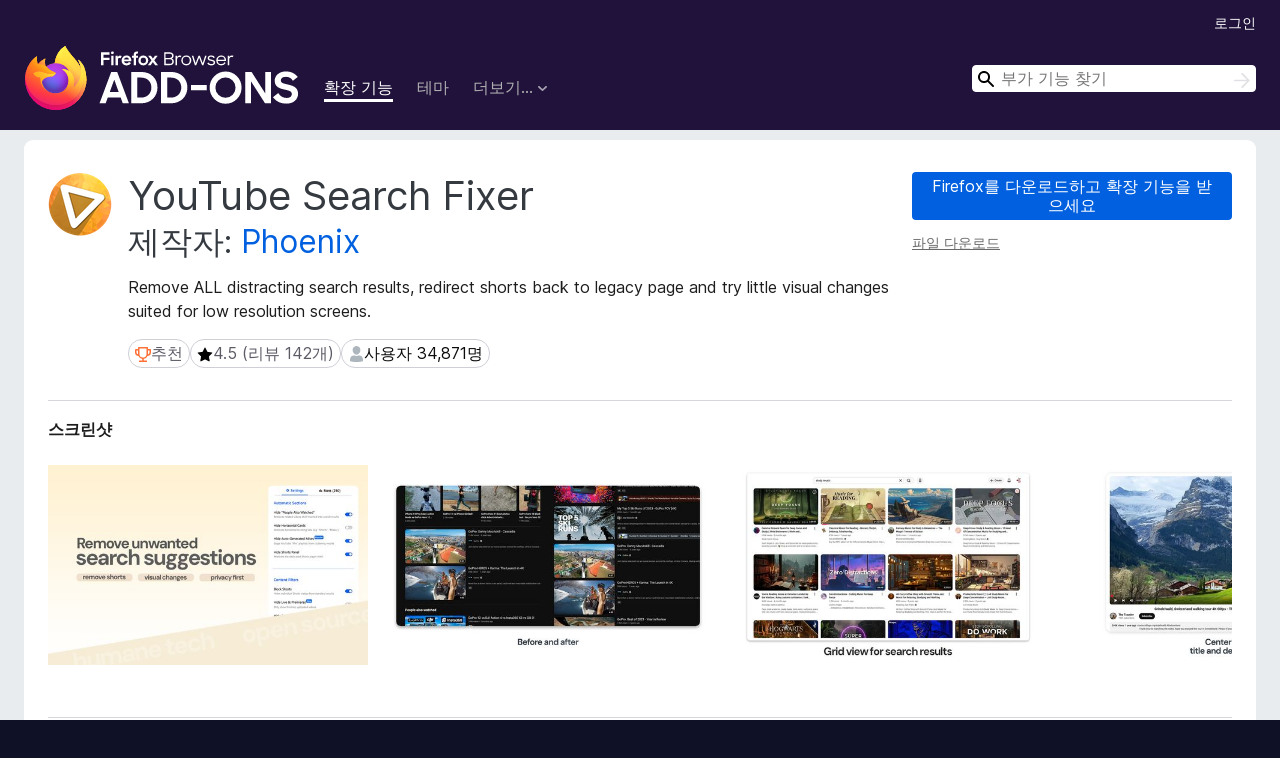

--- FILE ---
content_type: text/html; charset=utf-8
request_url: https://addons.mozilla.org/ko/firefox/addon/youtube-suite-search-fixer/?utm_source=addons.mozilla.org&utm_medium=referral&utm_content=search
body_size: 12913
content:
<!DOCTYPE html>
<html lang="ko" dir="ltr"><head><title data-react-helmet="true">YouTube Search Fixer – 🦊 Firefox용 확장 기능 (ko)</title><meta charSet="utf-8"/><meta name="viewport" content="width=device-width, initial-scale=1"/><link href="/static-frontend/Inter-roman-subset-en_de_fr_ru_es_pt_pl_it.var.2ce5ad921c3602b1e5370b3c86033681.woff2" crossorigin="anonymous" rel="preload" as="font" type="font/woff2"/><link href="/static-frontend/amo-2c9b371cc4de1aad916e.css" integrity="sha512-xpIl0TE0BdHR7KIMx6yfLd2kiIdWqrmXT81oEQ2j3ierwSeZB5WzmlhM7zJEHvI5XqPZYwMlGu/Pk0f13trpzQ==" crossorigin="anonymous" rel="stylesheet" type="text/css"/><meta data-react-helmet="true" name="description" content="Firefox용 YouTube Search Fixer 부가 기능을 다운로드하세요. Remove ALL distracting search results, redirect shorts back to legacy page and try little visual changes suited for low resolution screens."/><meta data-react-helmet="true" name="date" content="2020-07-19T09:28:57Z"/><meta data-react-helmet="true" name="last-modified" content="2026-01-14T07:42:16Z"/><meta data-react-helmet="true" property="og:type" content="website"/><meta data-react-helmet="true" property="og:url" content="https://addons.mozilla.org/ko/firefox/addon/youtube-suite-search-fixer/"/><meta data-react-helmet="true" property="og:title" content="YouTube Search Fixer – 🦊 Firefox용 확장 기능 (ko)"/><meta data-react-helmet="true" property="og:locale" content="ko"/><meta data-react-helmet="true" property="og:image" content="https://addons.mozilla.org/user-media/previews/full/347/347050.png?modified=1768655968"/><meta data-react-helmet="true" property="og:description" content="Firefox용 YouTube Search Fixer 부가 기능을 다운로드하세요. Remove ALL distracting search results, redirect shorts back to legacy page and try little visual changes suited for low resolution screens."/><link rel="shortcut icon" href="/favicon.ico?v=3"/><link data-react-helmet="true" title="Firefox 부가 기능" rel="search" type="application/opensearchdescription+xml" href="/ko/firefox/opensearch.xml"/><link data-react-helmet="true" rel="canonical" href="https://addons.mozilla.org/ko/firefox/addon/youtube-suite-search-fixer/"/><script data-react-helmet="true" type="application/ld+json">{"@context":"http:\u002F\u002Fschema.org","@type":"WebApplication","name":"YouTube Search Fixer","url":"https:\u002F\u002Faddons.mozilla.org\u002Fko\u002Ffirefox\u002Faddon\u002Fyoutube-suite-search-fixer\u002F","image":"https:\u002F\u002Faddons.mozilla.org\u002Fuser-media\u002Fpreviews\u002Ffull\u002F347\u002F347050.png?modified=1768655968","applicationCategory":"http:\u002F\u002Fschema.org\u002FOtherApplication","operatingSystem":"Firefox","description":"Remove ALL distracting search results, redirect shorts back to legacy page and try little visual changes suited for low resolution screens.","offers":{"@type":"Offer","availability":"http:\u002F\u002Fschema.org\u002FInStock","price":0,"priceCurrency":"USD"},"version":"9.0.5","aggregateRating":{"@type":"AggregateRating","ratingCount":142,"ratingValue":4.493}}</script></head><body><div id="react-view"><div class="Page-amo"><header class="Header"><div class="Header-wrapper"><div class="Header-content"><a class="Header-title" href="/ko/firefox/"><span class="visually-hidden">Firefox 브라우저 부가 기능</span></a></div><ul class="SectionLinks Header-SectionLinks"><li><a class="SectionLinks-link SectionLinks-link-extension SectionLinks-link--active" href="/ko/firefox/extensions/">확장 기능</a></li><li><a class="SectionLinks-link SectionLinks-link-theme" href="/ko/firefox/themes/">테마</a></li><li><div class="DropdownMenu SectionLinks-link SectionLinks-dropdown"><button class="DropdownMenu-button" title="더보기…" type="button" aria-haspopup="true"><span class="DropdownMenu-button-text">더보기…</span><span class="Icon Icon-inverted-caret"></span></button><ul class="DropdownMenu-items" aria-hidden="true" aria-label="submenu"><li class="DropdownMenuItem DropdownMenuItem-section SectionLinks-subheader">Firefox용</li><li class="DropdownMenuItem DropdownMenuItem-link"><a class="SectionLinks-dropdownlink" href="/ko/firefox/language-tools/">사전 및 언어 팩</a></li><li class="DropdownMenuItem DropdownMenuItem-section SectionLinks-subheader">다른 브라우저 사이트</li><li class="DropdownMenuItem DropdownMenuItem-link"><a class="SectionLinks-clientApp-android" data-clientapp="android" href="/ko/android/">Android 부가 기능</a></li></ul></div></li></ul><div class="Header-user-and-external-links"><a class="Button Button--none Header-authenticate-button Header-button Button--micro" href="#login">로그인</a></div><form action="/ko/firefox/search/" class="SearchForm Header-search-form Header-search-form--desktop" method="GET" data-no-csrf="true" role="search"><div class="AutoSearchInput"><label class="AutoSearchInput-label visually-hidden" for="AutoSearchInput-q">검색</label><div class="AutoSearchInput-search-box"><span class="Icon Icon-magnifying-glass AutoSearchInput-icon-magnifying-glass"></span><div role="combobox" aria-haspopup="listbox" aria-owns="react-autowhatever-1" aria-expanded="false"><input type="search" autoComplete="off" aria-autocomplete="list" aria-controls="react-autowhatever-1" class="AutoSearchInput-query" id="AutoSearchInput-q" maxLength="100" minLength="2" name="q" placeholder="부가 기능 찾기" value=""/><div id="react-autowhatever-1" role="listbox"></div></div><button class="AutoSearchInput-submit-button" type="submit"><span class="visually-hidden">검색</span><span class="Icon Icon-arrow"></span></button></div></div></form></div></header><div class="Page-content"><div class="Page Page-not-homepage"><div class="AppBanner"></div><div class="Addon Addon-extension" data-site-identifier="2653421"><section class="Card Addon-content Card--no-header Card--no-footer"><div class="Card-contents"><div class="Addon-warnings"></div><header class="Addon-header"><div class="Addon-icon-wrapper"><img alt="YouTube Search Fixer 미리보기" class="Addon-icon-image" src="https://addons.mozilla.org/user-media/addon_icons/2653/2653421-64.png?modified=adb7c540"/></div><div class="Addon-info"><h1 class="AddonTitle">YouTube Search Fixer<span class="AddonTitle-author"> <!-- -->제작자:<!-- --> <a href="/ko/firefox/user/16140046/">Phoenix</a></span></h1><p class="Addon-summary">Remove ALL distracting search results, redirect shorts back to legacy page and try little visual changes suited for low resolution screens.</p></div><div class="AddonBadges"><div class="Badge Badge--has-link" data-testid="badge-recommended"><a class="Badge-link" target="_blank" title="Firefox는 보안 및 성능 기준을 충족하는 부가 기능만 권장합니다." rel="noopener noreferrer" href="https://support.mozilla.org/kb/add-on-badges?utm_content=promoted-addon-badge&amp;utm_medium=referral&amp;utm_source=addons.mozilla.org"><span class="Icon Icon-recommended Badge-icon Badge-icon--large"><span class="visually-hidden">추천</span></span><span class="Badge-content Badge-content--large">추천</span></a></div><div class="Badge Badge--has-link" data-testid="badge-star-full"><a class="Badge-link" href="/ko/firefox/addon/youtube-suite-search-fixer/reviews/?utm_content=search&amp;utm_medium=referral&amp;utm_source=addons.mozilla.org"><span class="Icon Icon-star-full Badge-icon Badge-icon--large"><span class="visually-hidden">4.5 (리뷰 142개)</span></span><span class="Badge-content Badge-content--large">4.5 (리뷰 142개)</span></a></div><div class="Badge" data-testid="badge-user-fill"><span class="Icon Icon-user-fill Badge-icon Badge-icon--large"><span class="visually-hidden">사용자 34,871명</span></span><span class="Badge-content Badge-content--large">사용자 34,871명</span></div></div><div class="Addon-install"><div class="InstallButtonWrapper"><div class="GetFirefoxButton"><a class="Button Button--action GetFirefoxButton-button Button--puffy" href="https://www.mozilla.org/firefox/download/thanks/?s=direct&amp;utm_campaign=amo-fx-cta-2653421&amp;utm_content=rta%3ATWluWVRAZXhhbXBsZS5vcmc&amp;utm_medium=referral&amp;utm_source=addons.mozilla.org">Firefox를 다운로드하고 확장 기능을 받으세요</a></div><div class="InstallButtonWrapper-download"><a class="InstallButtonWrapper-download-link" href="https://addons.mozilla.org/firefox/downloads/file/4664929/youtube_suite_search_fixer-9.0.5.xpi">파일 다운로드</a></div></div></div><h2 class="visually-hidden">확장 메타 데이터</h2></header><div class="Addon-main-content"><section class="Card Addon-screenshots Card--no-style Card--no-footer"><header class="Card-header"><div class="Card-header-text">스크린샷</div></header><div class="Card-contents"><div class="ScreenShots"><div class="ScreenShots-viewport"><div class="ScreenShots-list"><img class="ScreenShots-image" src="https://addons.mozilla.org/user-media/previews/thumbs/347/347050.jpg?modified=1768655968" width="533" height="333"/><img class="ScreenShots-image" src="https://addons.mozilla.org/user-media/previews/thumbs/319/319173.jpg?modified=1768655968" width="533" height="333"/><img class="ScreenShots-image" src="https://addons.mozilla.org/user-media/previews/thumbs/347/347051.jpg?modified=1768655968" width="533" height="333"/><img class="ScreenShots-image" src="https://addons.mozilla.org/user-media/previews/thumbs/319/319175.jpg?modified=1768655968" width="533" height="333"/><img class="ScreenShots-image" src="https://addons.mozilla.org/user-media/previews/thumbs/319/319174.jpg?modified=1768655968" width="533" height="333"/></div></div></div></div></section><div class="Addon-description-and-ratings"><section class="Card ShowMoreCard AddonDescription ShowMoreCard--expanded Card--no-style Card--no-footer"><header class="Card-header"><div class="Card-header-text">정보</div></header><div class="Card-contents"><div class="ShowMoreCard-contents"><div class="AddonDescription-contents">"Power Search" feature which turns non-relevant videos grayscale was turned on by default. <br><strong>AN EMERGENCY FIX HAS ALREADY BEEN RELEASED. PLEASE UPDATE TO THE LATEST VERSION TO FIX IT.</strong><br><br><em>I regret the oversight</em>🙏😭<br><br><br><br>This extension is designed to help you fix YouTube search and make it less distracting. Also available on <a href="https://prod.outgoing.prod.webservices.mozgcp.net/v1/d87733b218ddcfe7348598f870355ea7a3786d74572794af4f09e112be01b4a6/https%3A//phoennix.gitlab.io/youtubesearchfix/" rel="nofollow">chrome and other web browsers</a>.<br><br><strong>FEATURES</strong>  
<ul><li>Remove suggestions like "For you", "People also search for", "Searches related to", "Learn while you're at home", "Related to your search", "People also watched", "Other people are watching", "Recommended to you" and "Latest YouTube posts" from your feed.  </li><li>Remove shorts from search results </li><li>Remove watched content from results.</li><li>Remove Live Videos from search results </li><li>Remove time-stamped content from results.</li><li>Remove artist and verified channel content from results.</li><li>Individual toggles for turning off sections. Eg. Horizontal Cardlist, Shorts Panel, Auto-Generated YouTube Mixes and many more. </li><li>Use an option to permanently redirect "shorts" back to the normal video page. </li><li>Turn off playlists from appearing in search results. </li><li>Hide YouTube mixes and reels suggestions.</li><li>Remove musician sidebar(optional).</li><li>Filter out channel listings from results.</li><li>Remove courses from search feed.</li><li>Display search results in grid view.</li><li>Power search lowers visibility of results that don't contain your search query.</li><li>Video Spotlight to highlight videos in the search page (optional). </li><li>Centered video title (optional). </li><li>Centered video description (optional). </li><li>An options page to turn off visual changes. </li><li>Fix the number of videos per row on home page (experimental feature)</li></ul><br><strong>IS IT SAFE?</strong> <br>Absolutely. This is some barebones JavaScript to detect elements and some CSS to apply visual changes. There are no trackers phoning home or telemetry scripts working in the background in this extension. Not to mention no data is being sent or shared with any third party or the developer. It's completely open source so you can audit the code.<br><br><strong>PRIVACY POLICY</strong><br>This extension does not send or receive data of any kind nor does it use any cookies. This means no analytics of any kind. <br><br><em>Please note this extension works on both Light and Dark Mode. YouTube™ and Google™ are trademarks of Google Inc. Use of these trademarks is subject to Google Permissions.</em><br><br>YouTube™ is a trademark of Google Inc.<br>Use of this trademark is subject to Google Permissions.</div><div class="Addon-developer-comments"><header class="Addon-developer-comments-header">개발자 의견</header><div class="Addon-developer-comments-contents">Thank you for giving this addon a try. <br><br>Seeing folks use something you worked on is always encouraging. Happy browsing :)</div></div></div></div></section><section class="Card Addon-overall-rating Card--no-style"><header class="Card-header"><div class="Card-header-text">142명이 4.5점으로 평가함</div></header><div class="Card-contents"><div class="RatingManager"><form action=""><fieldset><legend class="RatingManager-legend"></legend><div class="RatingManager-ratingControl"><a class="Button Button--action RatingManager-log-in-to-rate-button Button--micro" href="#login">로그인하여 이 확장 기능의 평점을 남겨주세요</a><div class="Rating Rating--large RatingManager-UserRating" title="아직 평점이 없습니다"><div class="Rating-star Rating-rating-1" title="아직 평점이 없습니다"></div><div class="Rating-star Rating-rating-2" title="아직 평점이 없습니다"></div><div class="Rating-star Rating-rating-3" title="아직 평점이 없습니다"></div><div class="Rating-star Rating-rating-4" title="아직 평점이 없습니다"></div><div class="Rating-star Rating-rating-5" title="아직 평점이 없습니다"></div><span class="visually-hidden">아직 평점이 없습니다</span></div></div><div class="Notice Notice-success RatingManagerNotice-savedRating RatingManagerNotice-savedRating-hidden Notice-light"><div class="Notice-icon"></div><div class="Notice-column"><div class="Notice-content"><p class="Notice-text">별점 저장됨</p></div></div></div></fieldset></form><div class="RatingsByStar"><div class="RatingsByStar-graph"><a class="RatingsByStar-row" rel="nofollow" title="5 별점 리뷰 모두 보기" href="/ko/firefox/addon/youtube-suite-search-fixer/reviews/?score=5&amp;utm_content=search&amp;utm_medium=referral&amp;utm_source=addons.mozilla.org"><div class="RatingsByStar-star">5<span class="Icon Icon-star-yellow"></span></div></a><a class="RatingsByStar-row" rel="nofollow" title="5 별점 리뷰 모두 보기" href="/ko/firefox/addon/youtube-suite-search-fixer/reviews/?score=5&amp;utm_content=search&amp;utm_medium=referral&amp;utm_source=addons.mozilla.org"><div class="RatingsByStar-barContainer"><div class="RatingsByStar-bar RatingsByStar-barFrame"><div class="RatingsByStar-bar RatingsByStar-barValue RatingsByStar-barValue--80pct RatingsByStar-partialBar"></div></div></div></a><a class="RatingsByStar-row" rel="nofollow" title="5 별점 리뷰 모두 보기" href="/ko/firefox/addon/youtube-suite-search-fixer/reviews/?score=5&amp;utm_content=search&amp;utm_medium=referral&amp;utm_source=addons.mozilla.org"><div class="RatingsByStar-count">113</div></a><a class="RatingsByStar-row" rel="nofollow" title="4 별점 리뷰 모두 보기" href="/ko/firefox/addon/youtube-suite-search-fixer/reviews/?score=4&amp;utm_content=search&amp;utm_medium=referral&amp;utm_source=addons.mozilla.org"><div class="RatingsByStar-star">4<span class="Icon Icon-star-yellow"></span></div></a><a class="RatingsByStar-row" rel="nofollow" title="4 별점 리뷰 모두 보기" href="/ko/firefox/addon/youtube-suite-search-fixer/reviews/?score=4&amp;utm_content=search&amp;utm_medium=referral&amp;utm_source=addons.mozilla.org"><div class="RatingsByStar-barContainer"><div class="RatingsByStar-bar RatingsByStar-barFrame"><div class="RatingsByStar-bar RatingsByStar-barValue RatingsByStar-barValue--7pct RatingsByStar-partialBar"></div></div></div></a><a class="RatingsByStar-row" rel="nofollow" title="4 별점 리뷰 모두 보기" href="/ko/firefox/addon/youtube-suite-search-fixer/reviews/?score=4&amp;utm_content=search&amp;utm_medium=referral&amp;utm_source=addons.mozilla.org"><div class="RatingsByStar-count">10</div></a><a class="RatingsByStar-row" rel="nofollow" title="3 별점 리뷰 모두 보기" href="/ko/firefox/addon/youtube-suite-search-fixer/reviews/?score=3&amp;utm_content=search&amp;utm_medium=referral&amp;utm_source=addons.mozilla.org"><div class="RatingsByStar-star">3<span class="Icon Icon-star-yellow"></span></div></a><a class="RatingsByStar-row" rel="nofollow" title="3 별점 리뷰 모두 보기" href="/ko/firefox/addon/youtube-suite-search-fixer/reviews/?score=3&amp;utm_content=search&amp;utm_medium=referral&amp;utm_source=addons.mozilla.org"><div class="RatingsByStar-barContainer"><div class="RatingsByStar-bar RatingsByStar-barFrame"><div class="RatingsByStar-bar RatingsByStar-barValue RatingsByStar-barValue--4pct RatingsByStar-partialBar"></div></div></div></a><a class="RatingsByStar-row" rel="nofollow" title="3 별점 리뷰 모두 보기" href="/ko/firefox/addon/youtube-suite-search-fixer/reviews/?score=3&amp;utm_content=search&amp;utm_medium=referral&amp;utm_source=addons.mozilla.org"><div class="RatingsByStar-count">5</div></a><a class="RatingsByStar-row" rel="nofollow" title="2 별점 리뷰 모두 보기" href="/ko/firefox/addon/youtube-suite-search-fixer/reviews/?score=2&amp;utm_content=search&amp;utm_medium=referral&amp;utm_source=addons.mozilla.org"><div class="RatingsByStar-star">2<span class="Icon Icon-star-yellow"></span></div></a><a class="RatingsByStar-row" rel="nofollow" title="2 별점 리뷰 모두 보기" href="/ko/firefox/addon/youtube-suite-search-fixer/reviews/?score=2&amp;utm_content=search&amp;utm_medium=referral&amp;utm_source=addons.mozilla.org"><div class="RatingsByStar-barContainer"><div class="RatingsByStar-bar RatingsByStar-barFrame"><div class="RatingsByStar-bar RatingsByStar-barValue RatingsByStar-barValue--3pct RatingsByStar-partialBar"></div></div></div></a><a class="RatingsByStar-row" rel="nofollow" title="2 별점 리뷰 모두 보기" href="/ko/firefox/addon/youtube-suite-search-fixer/reviews/?score=2&amp;utm_content=search&amp;utm_medium=referral&amp;utm_source=addons.mozilla.org"><div class="RatingsByStar-count">4</div></a><a class="RatingsByStar-row" rel="nofollow" title="1 별점 리뷰 모두 보기" href="/ko/firefox/addon/youtube-suite-search-fixer/reviews/?score=1&amp;utm_content=search&amp;utm_medium=referral&amp;utm_source=addons.mozilla.org"><div class="RatingsByStar-star">1<span class="Icon Icon-star-yellow"></span></div></a><a class="RatingsByStar-row" rel="nofollow" title="1 별점 리뷰 모두 보기" href="/ko/firefox/addon/youtube-suite-search-fixer/reviews/?score=1&amp;utm_content=search&amp;utm_medium=referral&amp;utm_source=addons.mozilla.org"><div class="RatingsByStar-barContainer"><div class="RatingsByStar-bar RatingsByStar-barFrame"><div class="RatingsByStar-bar RatingsByStar-barValue RatingsByStar-barValue--7pct RatingsByStar-partialBar"></div></div></div></a><a class="RatingsByStar-row" rel="nofollow" title="1 별점 리뷰 모두 보기" href="/ko/firefox/addon/youtube-suite-search-fixer/reviews/?score=1&amp;utm_content=search&amp;utm_medium=referral&amp;utm_source=addons.mozilla.org"><div class="RatingsByStar-count">10</div></a></div></div></div></div><footer class="Card-footer"><div class="Addon-read-reviews-footer"><a class="Addon-all-reviews-link" href="/ko/firefox/addon/youtube-suite-search-fixer/reviews/?utm_content=search&amp;utm_medium=referral&amp;utm_source=addons.mozilla.org">리뷰 142개 모두 읽기</a></div></footer></section></div></div><section class="Card ShowMoreCard PermissionsCard ShowMoreCard--expanded Card--no-style Card--no-footer"><header class="Card-header"><div class="Card-header-text">권한 및 데이터</div></header><div class="Card-contents"><div class="ShowMoreCard-contents"><h4 class="PermissionsCard-subhead--required">필수 권한:</h4><ul class="PermissionsCard-list--required"><li class="Permission"><span class="Permission-description">www.youtube.com에서 사용자의 데이터에 접근</span></li><li class="Permission"><span class="Permission-description">m.youtube.com에서 사용자의 데이터에 접근</span></li></ul><h4 class="PermissionsCard-subhead--required">데이터 수집:</h4><ul class="PermissionsCard-list--required"><li class="Permission"><span class="Permission-description">개발자가 이 확장 기능은 데이터 수집이 필요하지 않다고 합니다.</span></li></ul><div class="PermissionsCard-footer"><a class="PermissionsCard-learn-more" target="_blank" rel="noopener noreferrer" href="https://support.mozilla.org/kb/permission-request-messages-firefox-extensions">더 알아보기</a></div></div></div></section><section class="Card AddonMoreInfo Card--no-style Card--no-footer"><header class="Card-header"><div class="Card-header-text">추가 정보</div></header><div class="Card-contents"><dl class="DefinitionList AddonMoreInfo-dl"><div><dt class="Definition-dt">부가 기능 링크</dt><dd class="Definition-dd AddonMoreInfo-links"><ul class="AddonMoreInfo-links-contents-list"><li><a class="AddonMoreInfo-homepage-link" href="https://prod.outgoing.prod.webservices.mozgcp.net/v1/d87733b218ddcfe7348598f870355ea7a3786d74572794af4f09e112be01b4a6/https%3A//phoennix.gitlab.io/youtubesearchfix/" title="https://phoennix.gitlab.io/youtubesearchfix/" rel="nofollow">홈 페이지</a></li><li><a class="AddonMoreInfo-support-link" href="https://prod.outgoing.prod.webservices.mozgcp.net/v1/d87733b218ddcfe7348598f870355ea7a3786d74572794af4f09e112be01b4a6/https%3A//phoennix.gitlab.io/youtubesearchfix/" title="https://phoennix.gitlab.io/youtubesearchfix/" rel="nofollow">지원 사이트</a></li></ul></dd></div><div><dt class="Definition-dt">버전</dt><dd class="Definition-dd AddonMoreInfo-version">9.0.5</dd></div><div><dt class="Definition-dt">크기</dt><dd class="Definition-dd AddonMoreInfo-filesize">54.07 KB</dd></div><div><dt class="Definition-dt">마지막 업데이트</dt><dd class="Definition-dd AddonMoreInfo-last-updated">8일 전 (2026년 1월 14일)</dd></div><div><dt class="Definition-dt">관련 카테고리</dt><dd class="Definition-dd AddonMoreInfo-related-categories"><ul class="AddonMoreInfo-related-categories-list"><li><a class="AddonMoreInfo-related-category-link" href="/ko/firefox/extensions/category/search-tools/">검색 도구</a></li><li><a class="AddonMoreInfo-related-category-link" href="/ko/firefox/extensions/category/appearance/">외양</a></li><li><a class="AddonMoreInfo-related-category-link" href="/ko/firefox/extensions/category/social-communication/">소셜 서비스</a></li></ul></dd></div><div><dt class="Definition-dt">라이선스</dt><dd class="Definition-dd AddonMoreInfo-license"><a class="AddonMoreInfo-license-link" rel="nofollow" href="/ko/firefox/addon/youtube-suite-search-fixer/license/?utm_content=search&amp;utm_medium=referral&amp;utm_source=addons.mozilla.org">Creative Commons Attribution-ShareAlike 4.0 International (CC BY-SA 4.0)</a></dd></div><div><dt class="Definition-dt">개인정보처리방침</dt><dd class="Definition-dd AddonMoreInfo-privacy-policy"><a class="AddonMoreInfo-privacy-policy-link" rel="nofollow" href="/ko/firefox/addon/youtube-suite-search-fixer/privacy/?utm_content=search&amp;utm_medium=referral&amp;utm_source=addons.mozilla.org">이 부가 기능에 대한 개인정보처리방침 읽기</a></dd></div><div><dt class="Definition-dt">버전 목록</dt><dd class="Definition-dd AddonMoreInfo-version-history"><ul class="AddonMoreInfo-links-contents-list"><li><a class="AddonMoreInfo-version-history-link" href="/ko/firefox/addon/youtube-suite-search-fixer/versions/?utm_content=search&amp;utm_medium=referral&amp;utm_source=addons.mozilla.org">모든 버전 보기</a></li></ul></dd></div><div><dt class="Definition-dt">태그</dt><dd class="Definition-dd AddonMoreInfo-tag-links"><ul class="AddonMoreInfo-tag-links-list"><li><a class="AddonMoreInfo-tag-link" href="/ko/firefox/tag/ad blocker/?utm_content=search&amp;utm_medium=referral&amp;utm_source=addons.mozilla.org">ad blocker</a></li><li><a class="AddonMoreInfo-tag-link" href="/ko/firefox/tag/content blocker/?utm_content=search&amp;utm_medium=referral&amp;utm_source=addons.mozilla.org">content blocker</a></li><li><a class="AddonMoreInfo-tag-link" href="/ko/firefox/tag/dark mode/?utm_content=search&amp;utm_medium=referral&amp;utm_source=addons.mozilla.org">dark mode</a></li><li><a class="AddonMoreInfo-tag-link" href="/ko/firefox/tag/google/?utm_content=search&amp;utm_medium=referral&amp;utm_source=addons.mozilla.org">google</a></li><li><a class="AddonMoreInfo-tag-link" href="/ko/firefox/tag/privacy/?utm_content=search&amp;utm_medium=referral&amp;utm_source=addons.mozilla.org">privacy</a></li><li><a class="AddonMoreInfo-tag-link" href="/ko/firefox/tag/search/?utm_content=search&amp;utm_medium=referral&amp;utm_source=addons.mozilla.org">search</a></li><li><a class="AddonMoreInfo-tag-link" href="/ko/firefox/tag/social media/?utm_content=search&amp;utm_medium=referral&amp;utm_source=addons.mozilla.org">social media</a></li><li><a class="AddonMoreInfo-tag-link" href="/ko/firefox/tag/streaming/?utm_content=search&amp;utm_medium=referral&amp;utm_source=addons.mozilla.org">streaming</a></li><li><a class="AddonMoreInfo-tag-link" href="/ko/firefox/tag/user scripts/?utm_content=search&amp;utm_medium=referral&amp;utm_source=addons.mozilla.org">user scripts</a></li><li><a class="AddonMoreInfo-tag-link" href="/ko/firefox/tag/youtube/?utm_content=search&amp;utm_medium=referral&amp;utm_source=addons.mozilla.org">youtube</a></li></ul></dd></div><div><dt class="Definition-dt">모음집에 추가</dt><dd class="Definition-dd AddAddonToCollection"><select class="Select AddAddonToCollection-select"><option class="AddAddonToCollection-option" value="default">모음집 선택…</option><option class="AddAddonToCollection-option" value="create-new-collection">새 모음집 만들기</option></select></dd></div></dl><div class="AddonReportAbuseLink"><div class="AddonReportAbuseLink--preview"><a rel="nofollow" href="/ko/firefox/feedback/addon/youtube-suite-search-fixer/">이 부가 기능 신고</a></div></div></div></section></div></section><div><div class="ContributeCard ContributeCard-extension"><header class="ContributeCard-header">이 개발자 지원</header><p class="ContributeCard-content">이 확장 기능의 개발자가 여러분이 작은 기여로 지속적인 개발을 지원해 줄 것을 요청합니다.</p><p><a class="Button Button--action ContributeCard-button Button--puffy" target="_blank" title="https://buymeacoffee.com/ppheonix?utm_content=product-page-contribute&amp;utm_medium=referral&amp;utm_source=addons.mozilla.org" rel="noopener noreferrer" href="https://prod.outgoing.prod.webservices.mozgcp.net/v1/e54dadd535ea06b68e396bfeb2879d6db620cb9d51aff35cdca522f992288f18/https%3A//buymeacoffee.com/ppheonix%3Futm_content=product-page-contribute&amp;utm_medium=referral&amp;utm_source=addons.mozilla.org"><span class="Icon Icon-heart"></span>기여하기</a></p></div></div></div></div></div><footer class="Footer"><div class="Footer-wrapper"><div class="Footer-mozilla-link-wrapper"><a class="Footer-mozilla-link" href="https://mozilla.org/" title="Mozilla 홈페이지로 이동"><span class="Icon Icon-mozilla Footer-mozilla-logo"><span class="visually-hidden">Mozilla 홈페이지로 이동</span></span></a></div><section class="Footer-amo-links"><h4 class="Footer-links-header"><a href="/ko/firefox/">부가 기능</a></h4><ul class="Footer-links"><li><a href="/ko/about">소개</a></li><li><a class="Footer-blog-link" href="/blog/">Firefox 부가 기능 블로그</a></li><li><a class="Footer-extension-workshop-link" href="https://extensionworkshop.com/?utm_content=footer-link&amp;utm_medium=referral&amp;utm_source=addons.mozilla.org">확장 기능 워크샵</a></li><li><a href="/ko/developers/">개발자 허브</a></li><li><a class="Footer-developer-policies-link" href="https://extensionworkshop.com/documentation/publish/add-on-policies/?utm_medium=photon-footer&amp;utm_source=addons.mozilla.org">개발자 정책</a></li><li><a class="Footer-community-blog-link" href="https://blog.mozilla.com/addons?utm_content=footer-link&amp;utm_medium=referral&amp;utm_source=addons.mozilla.org">커뮤니티 블로그</a></li><li><a href="https://discourse.mozilla-community.org/c/add-ons">포럼</a></li><li><a class="Footer-bug-report-link" href="https://developer.mozilla.org/docs/Mozilla/Add-ons/Contact_us">버그 신고</a></li><li><a href="/ko/review_guide">리뷰 지침</a></li></ul></section><section class="Footer-browsers-links"><h4 class="Footer-links-header">브라우저</h4><ul class="Footer-links"><li><a class="Footer-desktop-link" href="https://www.mozilla.org/firefox/new/?utm_content=footer-link&amp;utm_medium=referral&amp;utm_source=addons.mozilla.org">Desktop</a></li><li><a class="Footer-mobile-link" href="https://www.mozilla.org/firefox/mobile/?utm_content=footer-link&amp;utm_medium=referral&amp;utm_source=addons.mozilla.org">Mobile</a></li><li><a class="Footer-enterprise-link" href="https://www.mozilla.org/firefox/enterprise/?utm_content=footer-link&amp;utm_medium=referral&amp;utm_source=addons.mozilla.org">Enterprise</a></li></ul></section><section class="Footer-product-links"><h4 class="Footer-links-header">제품</h4><ul class="Footer-links"><li><a class="Footer-browsers-link" href="https://www.mozilla.org/firefox/browsers/?utm_content=footer-link&amp;utm_medium=referral&amp;utm_source=addons.mozilla.org">Browsers</a></li><li><a class="Footer-vpn-link" href="https://www.mozilla.org/products/vpn/?utm_content=footer-link&amp;utm_medium=referral&amp;utm_source=addons.mozilla.org#pricing">VPN</a></li><li><a class="Footer-relay-link" href="https://relay.firefox.com/?utm_content=footer-link&amp;utm_medium=referral&amp;utm_source=addons.mozilla.org">Relay</a></li><li><a class="Footer-monitor-link" href="https://monitor.firefox.com/?utm_content=footer-link&amp;utm_medium=referral&amp;utm_source=addons.mozilla.org">Monitor</a></li><li><a class="Footer-pocket-link" href="https://getpocket.com?utm_content=footer-link&amp;utm_medium=referral&amp;utm_source=addons.mozilla.org">Pocket</a></li></ul><ul class="Footer-links Footer-links-social"><li class="Footer-link-social"><a href="https://bsky.app/profile/firefox.com"><span class="Icon Icon-bluesky"><span class="visually-hidden">Bluesky (@firefox.com)</span></span></a></li><li class="Footer-link-social"><a href="https://www.instagram.com/firefox/"><span class="Icon Icon-instagram"><span class="visually-hidden">Instagram (Firefox)</span></span></a></li><li class="Footer-link-social"><a href="https://www.youtube.com/firefoxchannel"><span class="Icon Icon-youtube"><span class="visually-hidden">YouTube (firefoxchannel)</span></span></a></li></ul></section><ul class="Footer-legal-links"><li><a class="Footer-privacy-link" href="https://www.mozilla.org/privacy/websites/">개인 정보</a></li><li><a class="Footer-cookies-link" href="https://www.mozilla.org/privacy/websites/">쿠키</a></li><li><a class="Footer-legal-link" href="https://www.mozilla.org/about/legal/amo-policies/">법률</a></li></ul><p class="Footer-copyright">특별한 <a href="https://www.mozilla.org/en-US/about/legal/">고지</a>가 없는 한, 본 사이트의 콘텐츠는 <a href="https://creativecommons.org/licenses/by-sa/3.0/">Commons Attribution Share-Alike License v3.0</a> 또는 그 이후 버전에 따라 사용이 허가됩니다.</p><div class="Footer-language-picker"><div class="LanguagePicker"><label for="lang-picker" class="LanguagePicker-header">언어 변경</label><select class="LanguagePicker-selector" id="lang-picker"><option value="cs">Čeština</option><option value="de">Deutsch</option><option value="dsb">Dolnoserbšćina</option><option value="el">Ελληνικά</option><option value="en-CA">English (Canadian)</option><option value="en-GB">English (British)</option><option value="en-US">English (US)</option><option value="es-AR">Español (de Argentina)</option><option value="es-CL">Español (de Chile)</option><option value="es-ES">Español (de España)</option><option value="es-MX">Español (de México)</option><option value="fi">suomi</option><option value="fr">Français</option><option value="fur">Furlan</option><option value="fy-NL">Frysk</option><option value="he">עברית</option><option value="hr">Hrvatski</option><option value="hsb">Hornjoserbsce</option><option value="hu">magyar</option><option value="ia">Interlingua</option><option value="it">Italiano</option><option value="ja">日本語</option><option value="ka">ქართული</option><option value="kab">Taqbaylit</option><option value="ko" selected="">한국어</option><option value="nb-NO">Norsk bokmål</option><option value="nl">Nederlands</option><option value="nn-NO">Norsk nynorsk</option><option value="pl">Polski</option><option value="pt-BR">Português (do Brasil)</option><option value="pt-PT">Português (Europeu)</option><option value="ro">Română</option><option value="ru">Русский</option><option value="sk">slovenčina</option><option value="sl">Slovenščina</option><option value="sq">Shqip</option><option value="sv-SE">Svenska</option><option value="tr">Türkçe</option><option value="uk">Українська</option><option value="vi">Tiếng Việt</option><option value="zh-CN">中文 (简体)</option><option value="zh-TW">正體中文 (繁體)</option></select></div></div></div></footer></div></div><script type="application/json" id="redux-store-state">{"abuse":{"byGUID":{},"loading":false},"addons":{"byID":{"2653421":{"authors":[{"id":16140046,"name":"Phoenix","url":"https:\u002F\u002Faddons.mozilla.org\u002Fko\u002Ffirefox\u002Fuser\u002F16140046\u002F","username":"anonymous-5c18d26e48a68018b8868439de1f38bf","picture_url":"https:\u002F\u002Faddons.mozilla.org\u002Fuser-media\u002Fuserpics\u002F46\u002F0046\u002F16140046\u002F16140046.png?modified=1633176376"}],"average_daily_users":34871,"categories":["search-tools","appearance","social-communication"],"contributions_url":{"url":"https:\u002F\u002Fbuymeacoffee.com\u002Fppheonix?utm_content=product-page-contribute&utm_medium=referral&utm_source=addons.mozilla.org","outgoing":"https:\u002F\u002Fprod.outgoing.prod.webservices.mozgcp.net\u002Fv1\u002Fe54dadd535ea06b68e396bfeb2879d6db620cb9d51aff35cdca522f992288f18\u002Fhttps%3A\u002F\u002Fbuymeacoffee.com\u002Fppheonix%3Futm_content=product-page-contribute&utm_medium=referral&utm_source=addons.mozilla.org"},"created":"2020-07-19T09:28:57Z","default_locale":"en-US","description":"\"Power Search\" feature which turns non-relevant videos grayscale was turned on by default. \n\u003Cstrong\u003EAN EMERGENCY FIX HAS ALREADY BEEN RELEASED. PLEASE UPDATE TO THE LATEST VERSION TO FIX IT.\u003C\u002Fstrong\u003E\n\n\u003Cem\u003EI regret the oversight\u003C\u002Fem\u003E🙏😭\n\n\n\nThis extension is designed to help you fix YouTube search and make it less distracting. Also available on \u003Ca href=\"https:\u002F\u002Fprod.outgoing.prod.webservices.mozgcp.net\u002Fv1\u002Fd87733b218ddcfe7348598f870355ea7a3786d74572794af4f09e112be01b4a6\u002Fhttps%3A\u002F\u002Fphoennix.gitlab.io\u002Fyoutubesearchfix\u002F\" rel=\"nofollow\"\u003Echrome and other web browsers\u003C\u002Fa\u003E.\n\n\u003Cstrong\u003EFEATURES\u003C\u002Fstrong\u003E  \n\u003Cul\u003E\u003Cli\u003ERemove suggestions like \"For you\", \"People also search for\", \"Searches related to\", \"Learn while you're at home\", \"Related to your search\", \"People also watched\", \"Other people are watching\", \"Recommended to you\" and \"Latest YouTube posts\" from your feed.  \u003C\u002Fli\u003E\u003Cli\u003ERemove shorts from search results \u003C\u002Fli\u003E\u003Cli\u003ERemove watched content from results.\u003C\u002Fli\u003E\u003Cli\u003ERemove Live Videos from search results \u003C\u002Fli\u003E\u003Cli\u003ERemove time-stamped content from results.\u003C\u002Fli\u003E\u003Cli\u003ERemove artist and verified channel content from results.\u003C\u002Fli\u003E\u003Cli\u003EIndividual toggles for turning off sections. Eg. Horizontal Cardlist, Shorts Panel, Auto-Generated YouTube Mixes and many more. \u003C\u002Fli\u003E\u003Cli\u003EUse an option to permanently redirect \"shorts\" back to the normal video page. \u003C\u002Fli\u003E\u003Cli\u003ETurn off playlists from appearing in search results. \u003C\u002Fli\u003E\u003Cli\u003EHide YouTube mixes and reels suggestions.\u003C\u002Fli\u003E\u003Cli\u003ERemove musician sidebar(optional).\u003C\u002Fli\u003E\u003Cli\u003EFilter out channel listings from results.\u003C\u002Fli\u003E\u003Cli\u003ERemove courses from search feed.\u003C\u002Fli\u003E\u003Cli\u003EDisplay search results in grid view.\u003C\u002Fli\u003E\u003Cli\u003EPower search lowers visibility of results that don't contain your search query.\u003C\u002Fli\u003E\u003Cli\u003EVideo Spotlight to highlight videos in the search page (optional). \u003C\u002Fli\u003E\u003Cli\u003ECentered video title (optional). \u003C\u002Fli\u003E\u003Cli\u003ECentered video description (optional). \u003C\u002Fli\u003E\u003Cli\u003EAn options page to turn off visual changes. \u003C\u002Fli\u003E\u003Cli\u003EFix the number of videos per row on home page (experimental feature)\u003C\u002Fli\u003E\u003C\u002Ful\u003E\n\u003Cstrong\u003EIS IT SAFE?\u003C\u002Fstrong\u003E \nAbsolutely. This is some barebones JavaScript to detect elements and some CSS to apply visual changes. There are no trackers phoning home or telemetry scripts working in the background in this extension. Not to mention no data is being sent or shared with any third party or the developer. It's completely open source so you can audit the code.\n\n\u003Cstrong\u003EPRIVACY POLICY\u003C\u002Fstrong\u003E\nThis extension does not send or receive data of any kind nor does it use any cookies. This means no analytics of any kind. \n\n\u003Cem\u003EPlease note this extension works on both Light and Dark Mode. YouTube™ and Google™ are trademarks of Google Inc. Use of these trademarks is subject to Google Permissions.\u003C\u002Fem\u003E\n\nYouTube™ is a trademark of Google Inc.\nUse of this trademark is subject to Google Permissions.","developer_comments":"Thank you for giving this addon a try. \n\nSeeing folks use something you worked on is always encouraging. Happy browsing :)","edit_url":"https:\u002F\u002Faddons.mozilla.org\u002Fko\u002Fdevelopers\u002Faddon\u002Fyoutube-suite-search-fixer\u002Fedit","guid":"MinYT@example.org","has_eula":false,"has_privacy_policy":true,"homepage":{"url":"https:\u002F\u002Fphoennix.gitlab.io\u002Fyoutubesearchfix\u002F","outgoing":"https:\u002F\u002Fprod.outgoing.prod.webservices.mozgcp.net\u002Fv1\u002Fd87733b218ddcfe7348598f870355ea7a3786d74572794af4f09e112be01b4a6\u002Fhttps%3A\u002F\u002Fphoennix.gitlab.io\u002Fyoutubesearchfix\u002F"},"icon_url":"https:\u002F\u002Faddons.mozilla.org\u002Fuser-media\u002Faddon_icons\u002F2653\u002F2653421-64.png?modified=adb7c540","icons":{"32":"https:\u002F\u002Faddons.mozilla.org\u002Fuser-media\u002Faddon_icons\u002F2653\u002F2653421-32.png?modified=adb7c540","64":"https:\u002F\u002Faddons.mozilla.org\u002Fuser-media\u002Faddon_icons\u002F2653\u002F2653421-64.png?modified=adb7c540","128":"https:\u002F\u002Faddons.mozilla.org\u002Fuser-media\u002Faddon_icons\u002F2653\u002F2653421-128.png?modified=adb7c540"},"id":2653421,"is_disabled":false,"is_experimental":false,"is_noindexed":false,"last_updated":"2026-01-14T07:45:35Z","name":"YouTube Search Fixer","previews":[{"h":800,"src":"https:\u002F\u002Faddons.mozilla.org\u002Fuser-media\u002Fpreviews\u002Ffull\u002F347\u002F347050.png?modified=1768655968","thumbnail_h":333,"thumbnail_src":"https:\u002F\u002Faddons.mozilla.org\u002Fuser-media\u002Fpreviews\u002Fthumbs\u002F347\u002F347050.jpg?modified=1768655968","thumbnail_w":533,"title":null,"w":1280},{"h":800,"src":"https:\u002F\u002Faddons.mozilla.org\u002Fuser-media\u002Fpreviews\u002Ffull\u002F319\u002F319173.png?modified=1768655968","thumbnail_h":333,"thumbnail_src":"https:\u002F\u002Faddons.mozilla.org\u002Fuser-media\u002Fpreviews\u002Fthumbs\u002F319\u002F319173.jpg?modified=1768655968","thumbnail_w":533,"title":null,"w":1280},{"h":800,"src":"https:\u002F\u002Faddons.mozilla.org\u002Fuser-media\u002Fpreviews\u002Ffull\u002F347\u002F347051.png?modified=1768655968","thumbnail_h":333,"thumbnail_src":"https:\u002F\u002Faddons.mozilla.org\u002Fuser-media\u002Fpreviews\u002Fthumbs\u002F347\u002F347051.jpg?modified=1768655968","thumbnail_w":533,"title":null,"w":1280},{"h":800,"src":"https:\u002F\u002Faddons.mozilla.org\u002Fuser-media\u002Fpreviews\u002Ffull\u002F319\u002F319175.png?modified=1768655968","thumbnail_h":333,"thumbnail_src":"https:\u002F\u002Faddons.mozilla.org\u002Fuser-media\u002Fpreviews\u002Fthumbs\u002F319\u002F319175.jpg?modified=1768655968","thumbnail_w":533,"title":null,"w":1280},{"h":800,"src":"https:\u002F\u002Faddons.mozilla.org\u002Fuser-media\u002Fpreviews\u002Ffull\u002F319\u002F319174.png?modified=1768655968","thumbnail_h":333,"thumbnail_src":"https:\u002F\u002Faddons.mozilla.org\u002Fuser-media\u002Fpreviews\u002Fthumbs\u002F319\u002F319174.jpg?modified=1768655968","thumbnail_w":533,"title":null,"w":1280}],"promoted":[{"apps":["firefox"],"category":"recommended"}],"ratings":{"average":4.493,"bayesian_average":4.448252987144775,"count":142,"text_count":81,"grouped_counts":{"1":10,"2":4,"3":5,"4":10,"5":113}},"requires_payment":false,"review_url":"https:\u002F\u002Faddons.mozilla.org\u002Fko\u002Freviewers\u002Freview\u002F2653421","slug":"youtube-suite-search-fixer","status":"public","summary":"Remove ALL distracting search results, redirect shorts back to legacy page and try little visual changes suited for low resolution screens.","support_email":null,"support_url":{"url":"https:\u002F\u002Fphoennix.gitlab.io\u002Fyoutubesearchfix\u002F","outgoing":"https:\u002F\u002Fprod.outgoing.prod.webservices.mozgcp.net\u002Fv1\u002Fd87733b218ddcfe7348598f870355ea7a3786d74572794af4f09e112be01b4a6\u002Fhttps%3A\u002F\u002Fphoennix.gitlab.io\u002Fyoutubesearchfix\u002F"},"tags":["ad blocker","content blocker","dark mode","google","privacy","search","social media","streaming","user scripts","youtube"],"type":"extension","url":"https:\u002F\u002Faddons.mozilla.org\u002Fko\u002Ffirefox\u002Faddon\u002Fyoutube-suite-search-fixer\u002F","weekly_downloads":1325,"currentVersionId":6120679,"isMozillaSignedExtension":false,"isAndroidCompatible":false}},"byIdInURL":{"youtube-suite-search-fixer":2653421},"byGUID":{"MinYT@example.org":2653421},"bySlug":{"youtube-suite-search-fixer":2653421},"infoBySlug":{},"lang":"ko","loadingByIdInURL":{"youtube-suite-search-fixer":false}},"addonsByAuthors":{"byAddonId":{},"byAddonSlug":{},"byAuthorId":{},"countFor":{},"lang":"ko","loadingFor":{}},"api":{"clientApp":"firefox","lang":"ko","regionCode":"US","requestId":"60352c14-17e0-454f-ba8a-ec1c08b5a934","token":null,"userAgent":"Mozilla\u002F5.0 (Macintosh; Intel Mac OS X 10_15_7) AppleWebKit\u002F537.36 (KHTML, like Gecko) Chrome\u002F131.0.0.0 Safari\u002F537.36; ClaudeBot\u002F1.0; +claudebot@anthropic.com)","userAgentInfo":{"browser":{"name":"Chrome","version":"131.0.0.0","major":"131"},"device":{"vendor":"Apple","model":"Macintosh"},"os":{"name":"Mac OS","version":"10.15.7"}}},"autocomplete":{"lang":"ko","loading":false,"suggestions":[]},"blocks":{"blocks":{},"lang":"ko"},"categories":{"categories":{"dictionary":{"general":{"id":95,"name":"일반","slug":"general","misc":false,"type":"dictionary","weight":0,"description":null}},"extension":{"feeds-news-blogging":{"id":1,"name":"RSS 뉴스 및 블로그","slug":"feeds-news-blogging","misc":false,"type":"extension","weight":0,"description":"어수선 함을 제거하는 Firefox 확장 프로그램을 다운로드하여 소셜 미디어에서 최신 정보를 유지하고, 블로그, RSS 피드를 확인하고, 눈의 피로를 줄이는 등의 작업을 할 수 있습니다."},"privacy-security":{"id":12,"name":"개인 정보 보호 및 보안","slug":"privacy-security","misc":false,"type":"extension","weight":0,"description":"사생활을 보호하면서 안전하게 탐색 하기 위한 Firefox 확장 프로그램을 다운로드 하십시오. 이 분류에는 성가신 광고 차단, 추적 방지, 리디렉션 관리 등을 위한 확장 프로그램이 포함되어 있습니다."},"search-tools":{"id":13,"name":"검색 도구","slug":"search-tools","misc":false,"type":"extension","weight":0,"description":"검색 및 조회를 위한 Firefox 확장 기능을 다운로드하세요. 이 분류에는 텍스트를 강조 표시하고 검색, IP 주소\u002F도메인 조회 등과 같은 기능이 포함되어 있습니다."},"games-entertainment":{"id":142,"name":"게임 & 엔터테인먼트","slug":"games-entertainment","misc":false,"type":"extension","weight":0,"description":"엔터테인먼트 경험을 향상시키기 위해 Firefox 확장기능을 다운로드하세요. 이 범주에는 게임 향상, 비디오 재생 제어 등을 할 수 있는 확장기능이 포함됩니다."},"other":{"id":73,"name":"기타","slug":"other","misc":true,"type":"extension","weight":333,"description":"처음보고 창의적이지만 다양한 곳에 유용한 Firefox 확장기능을 다운로드하세요."},"download-management":{"id":5,"name":"다운로드 및 파일 관리","slug":"download-management","misc":false,"type":"extension","weight":0,"description":"웹, 음악 및 비디오 콘텐츠를 다운로드하는 데 도움이 되는 Firefox 확장 기능을 다운로드하십시오. 다운로드를 관리하고 파일을 공유하는 등의 확장 프로그램을 찾을 수도 있습니다."},"bookmarks":{"id":22,"name":"북마크","slug":"bookmarks","misc":false,"type":"extension","weight":0,"description":"북마크를 암호로 보호하고, 중복 된 항목을 검색하고, 깨진 북마크를 검색하는 등 북마크를 향상시키기 위한 확장 프로그램을 다운로드합니다."},"photos-music-videos":{"id":38,"name":"사진 및 동영상","slug":"photos-music-videos","misc":false,"type":"extension","weight":0,"description":"사진, 음악 및 비디오 경험을 향상 시키는 Firefox 확장 프로그램을 다운로드 하십시오. 이 범주의 확장은 오디오 및 비디오 역 이미지 검색 등을 수정합니다."},"social-communication":{"id":71,"name":"소셜 서비스","slug":"social-communication","misc":false,"type":"extension","weight":0,"description":"소셜 미디어와 인스턴트 메신저를 향상시키기 위한 Firefox 확장 기능을 다운로드하세요. 이 카테고리에는 향상된 탭 알림, 비디오 다운로더 등과 같은 기능이 포함되어 있습니다."},"shopping":{"id":141,"name":"쇼핑","slug":"shopping","misc":false,"type":"extension","weight":0,"description":"쿠폰 찾기, 거래 찾기, 리뷰 분석기 등으로 온라인 쇼핑 경험을 향상시키기 위한 Firefox 확장 기능을 다운로드하세요."},"alerts-updates":{"id":72,"name":"알림 및 업데이트","slug":"alerts-updates","misc":false,"type":"extension","weight":0,"description":"최신 상태를 유지하고, 작업을 추적하고, 효율성을 향상시키는 데 도움이 되는 Firefox 확장기능을 다운로드 하세요. 탭을 다시 로드하고 생산성을 관리 하는 등의 확장기능을 찾아보세요."},"language-support":{"id":37,"name":"언어 지원 및 번역","slug":"language-support","misc":false,"type":"extension","weight":0,"description":"문법 검사, 단어 검색, 번역, 텍스트-음성 변환 등과 같은 언어 지원을 제공하는 Firefox 확장 기능을 다운로드하시길 바랍니다."},"appearance":{"id":14,"name":"외양","slug":"appearance","misc":false,"type":"extension","weight":0,"description":"웹 사이트 및 브라우저 Firefox의 형태를 수정하는 확장기능을 다운로드하세요. 이 범주 안에는 어두운 테마, 탭 관리 등에 대한 확장기능이 포함됩니다."},"web-development":{"id":4,"name":"웹 개발 도구","slug":"web-development","misc":false,"type":"extension","weight":0,"description":"웹 개발 도구를 제공하는 Firefox 확장 기능을 다운로드하세요. 이 카테고리에는 GitHub 확장 기능, 사용자 에이전트 전환, 쿠키 관리 등과 같은 기능이 포함되어 있습니다."},"tabs":{"id":93,"name":"탭","slug":"tabs","misc":false,"type":"extension","weight":0,"description":"탭과 새 탭 페이지를 맞춤 설정할 수 있는 firefox 확장 기능을 다운로드하세요. 탭을 제어하고 탭과 상호 작용 방식을 바꿔주며 그 밖의 기능도 있는 확장 기능을 탐색해 보십시오."}},"language":{"general":{"id":98,"name":"일반","slug":"general","misc":false,"type":"language","weight":0,"description":null}},"statictheme":{"firefox":{"id":308,"name":"Firefox","slug":"firefox","misc":false,"type":"statictheme","weight":0,"description":"Firefox 브라우저 테마로 Firefox 테마를 다운로드하세요. 이 분류에는 보다 일반적인 여우 테마를 포함하여 Firefox 로고의 다채롭고 다양한 묘사가 포함되어 있습니다."},"foxkeh":{"id":310,"name":"Foxkeh","slug":"foxkeh","misc":false,"type":"statictheme","weight":0,"description":"일본어 Firefox로 Firefox 테마를 다운로드하세요. 이 분류에는 다양한 풍경에 대한 포즈로 귀여운 폭스케 마스코트를 묘사하는 테마가 포함되어 있습니다."},"seasonal":{"id":312,"name":"계절","slug":"seasonal","misc":false,"type":"statictheme","weight":0,"description":"가을, 겨울, 봄, 여름의 모든 사계절을위한 Firefox 테마를 다운로드하세요. 이 분류에는 단풍, 눈 덮인 산봉우리, 화창한 여름날, 봄 꽃 등이 포함되어 있습니다."},"holiday":{"id":328,"name":"기념일","slug":"holiday","misc":false,"type":"statictheme","weight":0,"description":"휴일과 함께 Firefox 테마를 다운로드하세요. 이 분류에는 크리스마스, 할로윈, 추수 감사절, 성 패트릭의 날, 부활절, 7월 4일 등이 포함되어 있습니다."},"other":{"id":314,"name":"기타","slug":"other","misc":true,"type":"statictheme","weight":333,"description":"흥미롭고 창의적이며 독창적인 Firefox 테마를 다운로드하세요."},"causes":{"id":320,"name":"무늬","slug":"causes","misc":false,"type":"statictheme","weight":0,"description":"틈새 관심사와 주제에 대한 Firefox 테마를 다운로드하세요. 이 분류에는 스포츠 테마, 휴일, 자선 활동, 국적 등이 포함되어 있습니다."},"sports":{"id":304,"name":"스포츠","slug":"sports","misc":false,"type":"statictheme","weight":0,"description":"다양한 스포츠를 특징으로하는 Firefox 테마를 다운로드하세요. 이 분류에는 국기, 스포츠 팀, 축구, 하키 등이 포함되어 있습니다."},"film-and-tv":{"id":326,"name":"영화 및 드라마","slug":"film-and-tv","misc":false,"type":"statictheme","weight":0,"description":"영화와 TV로 Firefox 테마를 다운로드하세요. 이 분류에는 Uchiha Madara와 같은 애니메이션, The Matrix와 같은 영화, 프로그램 (Game of Thrones) 등이 포함되어 있습니다."},"solid":{"id":318,"name":"원색","slug":"solid","misc":false,"type":"statictheme","weight":0,"description":"단색 및 그라디언트 색상으로 Firefox 테마를 다운로드하여 브라우저를 개인화하세요. 이 분류에는 진빨간색, 파스텔, 연회색 등이 포함되어 있습니다."},"websites":{"id":316,"name":"웹사이트","slug":"websites","misc":false,"type":"statictheme","weight":0,"description":"매력적이고 독특하고 차이나는 웹의 본질을 포착하는 Firefox 테마를 다운로드하세요."},"music":{"id":322,"name":"음악","slug":"music","misc":false,"type":"statictheme","weight":0,"description":"음악적 관심사와 아티스트를위한 Firefox 테마를 다운로드하세요. 이 분류에는 Nirvana 및 BTS와 같은 인기 밴드, 악기, 뮤직 비디오 등이 포함되어 있습니다."},"nature":{"id":302,"name":"자연","slug":"nature","misc":false,"type":"statictheme","weight":0,"description":"동물과 자연 경관이있는 Firefox 테마를 다운로드하세요. 이 분류에는 꽃, 일몰, 여우, 계절, 행성, 새끼 고양이, 새 등이 포함되어 있습니다."},"abstract":{"id":300,"name":"추상","slug":"abstract","misc":false,"type":"statictheme","weight":0,"description":"Firefox의 예술적이고 개념적인 테마를 다운로드 하세요. 이 분류에는 다채로운 팔레트와 모양, 판타지 풍경, 장난기 있는 고양이, 환상적인 꽃이 포함되어 있습니다."},"fashion":{"id":324,"name":"패션","slug":"fashion","misc":false,"type":"statictheme","weight":0,"description":"패턴, 꽃, 질감, 모델과 같은 모든 형태의 스타일을 느낄 수 있는 Firefox 테마를 다운로드하세요."},"scenery":{"id":306,"name":"풍경","slug":"scenery","misc":false,"type":"statictheme","weight":0,"description":"환경과 자연 세계를 특징으로하는 Firefox 테마를 다운로드하세요. 이 분류에는 일몰, 해변, 삽화, 도시 스카이 라인 등이 포함되어 있습니다."}}},"loading":false},"collections":{"byId":{},"bySlug":{},"current":{"id":null,"loading":false},"userCollections":{},"addonInCollections":{},"isCollectionBeingModified":false,"hasAddonBeenAdded":false,"hasAddonBeenRemoved":false,"editingCollectionDetails":false,"lang":"ko"},"collectionAbuseReports":{"byCollectionId":{}},"errors":{"src\u002Famo\u002Fpages\u002FAddon\u002Findex.js-youtube-suite-search-fixer":null},"errorPage":{"clearOnNext":true,"error":null,"hasError":false,"statusCode":null},"experiments":{},"home":{"homeShelves":null,"isLoading":false,"lang":"ko","resetStateOnNextChange":false,"resultsLoaded":false,"shelves":{}},"installations":{},"landing":{"addonType":null,"category":null,"recommended":{"count":0,"results":[]},"highlyRated":{"count":0,"results":[]},"lang":"ko","loading":false,"trending":{"count":0,"results":[]},"resultsLoaded":false},"languageTools":{"byID":{},"lang":"ko"},"recommendations":{"byGuid":{},"lang":"ko"},"redirectTo":{"url":null,"status":null},"reviews":{"lang":"ko","permissions":{},"byAddon":{},"byId":{},"byUserId":{},"latestUserReview":{},"view":{},"loadingForSlug":{}},"search":{"count":0,"filters":null,"lang":"ko","loading":false,"pageSize":null,"results":[],"pageCount":0},"site":{"readOnly":false,"notice":null,"loadedPageIsAnonymous":false},"suggestions":{"forCollection":{},"lang":"ko","loading":false},"uiState":{},"userAbuseReports":{"byUserId":{}},"users":{"currentUserID":null,"byID":{},"byUsername":{},"isUpdating":false,"userPageBeingViewed":{"loading":false,"userId":null},"isUnsubscribedFor":{},"currentUserWasLoggedOut":false,"resetStateOnNextChange":false},"versions":{"byId":{"6120679":{"compatibility":{"firefox":{"min":"58.0","max":"*"}},"id":6120679,"isStrictCompatibilityEnabled":false,"license":{"isCustom":true,"name":"Creative Commons Attribution-ShareAlike 4.0 International (CC BY-SA 4.0)","text":null,"url":"https:\u002F\u002Faddons.mozilla.org\u002Fko\u002Ffirefox\u002Faddon\u002Fyoutube-suite-search-fixer\u002Flicense\u002F"},"file":{"id":4664929,"created":"2026-01-14T07:42:16Z","hash":"sha256:05f19314accb702c5f48a239162c3e6898e04e800125abd23b1129e19403ed84","is_mozilla_signed_extension":false,"size":55372,"status":"public","url":"https:\u002F\u002Faddons.mozilla.org\u002Ffirefox\u002Fdownloads\u002Ffile\u002F4664929\u002Fyoutube_suite_search_fixer-9.0.5.xpi","permissions":["storage","https:\u002F\u002Fwww.youtube.com\u002F*","https:\u002F\u002Fm.youtube.com\u002F*"],"optional_permissions":[],"host_permissions":[],"data_collection_permissions":["none"],"optional_data_collection_permissions":[]},"releaseNotes":"➡ Emergency Fix for grayscale videos. The feature \"Power Search\" in the settings has now been turned off by default.\n➡ New Feature: Remove course playlists.\n➡ New Experimental Feature: Grid View for search results.\n➡ New Experimental Feature: Power Search.\n➡ Visual changes : Settings page overhaul with subtext for ease of use. \n➡ Improved: Toggle for number of videos per row refined and moved to stable.\n➡ Improved: Music artist toggle.\n➡ Improved: Verified channel toggle.\n➡ Fixed: Auto-Generated Mixes and Playlist detection.\n➡ Fixed: Live videos and premieres toggle and implementation.\n➡ Further script optimization which allows the extension to run\nfaster.\n➡ Made changes that help consume even lesser system resources\nwhile working and idle.\n➡ CSS bugs addressed and redundant code removed.","version":"9.0.5"}},"bySlug":{},"lang":"ko"},"viewContext":{"context":"VIEW_CONTEXT_HOME"},"router":{"location":{"pathname":"\u002Fko\u002Ffirefox\u002Faddon\u002Fyoutube-suite-search-fixer\u002F","search":"?utm_source=addons.mozilla.org&utm_medium=referral&utm_content=search","hash":"","key":"cy5sl5","query":{"utm_source":"addons.mozilla.org","utm_medium":"referral","utm_content":"search"}},"action":"POP"}}</script><script async="" src="https://www.google-analytics.com/analytics.js"></script><script async="" src="https://www.googletagmanager.com/gtag/js?id=G-B9CY1C9VBC"></script><script src="/static-frontend/amo-a1c50032a5f797d70fb9.js" integrity="sha512-ORRSoosbUyIulH4M10oKOhjC6KR0TaLR9BpmwDz6lqolhwL/REW94pq1wAY5JK+XpSjvVJ6tQDTc31ET2qsntw==" crossorigin="anonymous"></script></body></html>